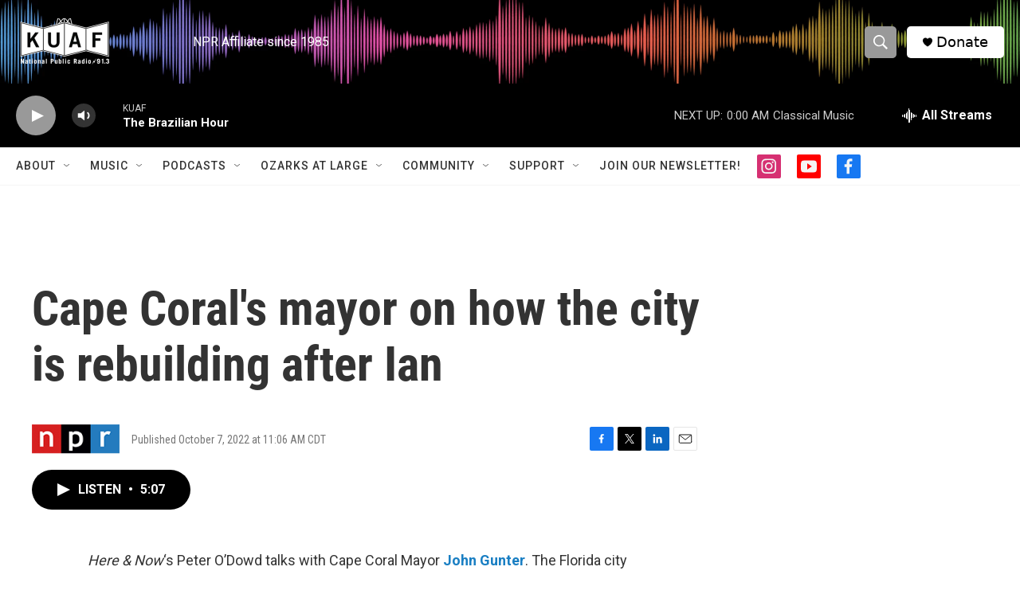

--- FILE ---
content_type: text/html; charset=utf-8
request_url: https://www.google.com/recaptcha/api2/aframe
body_size: -90
content:
<!DOCTYPE HTML><html><head><meta http-equiv="content-type" content="text/html; charset=UTF-8"></head><body><script nonce="fp8aaf6sMw7d85JZAIypFg">/** Anti-fraud and anti-abuse applications only. See google.com/recaptcha */ try{var clients={'sodar':'https://pagead2.googlesyndication.com/pagead/sodar?'};window.addEventListener("message",function(a){try{if(a.source===window.parent){var b=JSON.parse(a.data);var c=clients[b['id']];if(c){var d=document.createElement('img');d.src=c+b['params']+'&rc='+(localStorage.getItem("rc::a")?sessionStorage.getItem("rc::b"):"");window.document.body.appendChild(d);sessionStorage.setItem("rc::e",parseInt(sessionStorage.getItem("rc::e")||0)+1);localStorage.setItem("rc::h",'1770009770514');}}}catch(b){}});window.parent.postMessage("_grecaptcha_ready", "*");}catch(b){}</script></body></html>